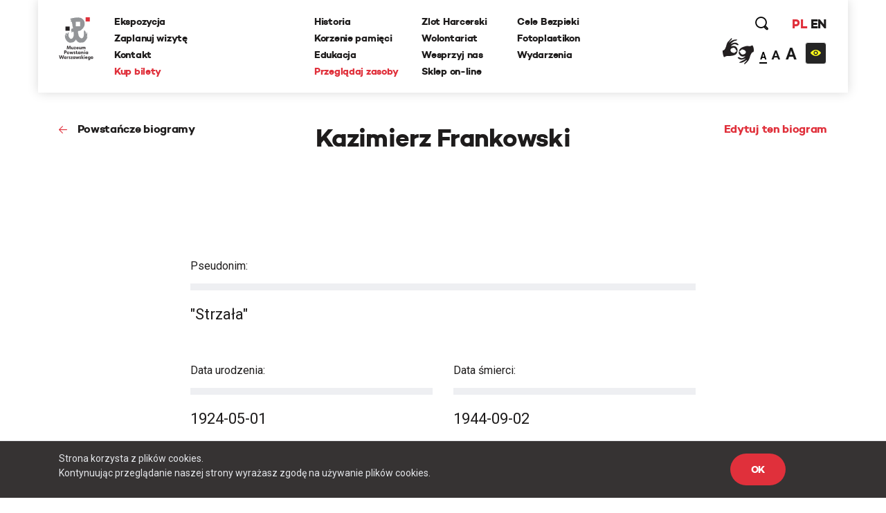

--- FILE ---
content_type: text/html; charset=UTF-8
request_url: https://www.1944.pl/powstancze-biogramy/kazimierz-frankowski,10354.html
body_size: 24288
content:
<!DOCTYPE html>
<html lang="pl">
<head>
    
    <meta http-equiv="Content-Type" content="text/html; charset=UTF-8" >
<meta name="robots" content="index, follow" >
<meta name="viewport" content="width=device-width, initial-scale=1.0, shrink-to-fit=no" >
<meta http-equiv="X-UA-Compatible" content="IE=edge" >
<meta name="googlebot" content="noodp" >
<meta name="robots" content="index, follow" >
<meta name="description" content="Muzeum Powstania Warszawskiego to hołd mieszkańców Warszawy, dla tych, którzy walczyli i ginęli za wolną Polskę w 1944 roku." >
<meta name="keywords" content="Powstanie Warszawskie, 1944, Muzeum, MPW, Muzeum Powstania Warszawskiego, Warsaw Uprising Museum" >
<meta name="og:latitude" content="52.232835" >
<meta name="og:longitude" content="20.98091" >
<meta name="og:street-address" content="Grzybowska 79" >
<meta name="og:locality" content="Warszawa" >
<meta name="og:region" content="Mazowieckie" >
<meta name="og:postal-code" content="00-844" >
<meta name="og:country-name" content="Polska" >
<meta name="og:title" content="Powstańcze Biogramy - Kazimierz Frankowski" >
<meta name="og:image" content="" >
    <link rel="shortcut icon" href="//www.1944.pl/favicon.ico"/>
    <meta name="viewport" content="width=device-width, user-scalable=0">
    <meta http-equiv="X-UA-Compatible" content="IE=edge">
    <title>Powstańcze Biogramy - Kazimierz Frankowski</title>

    <link href="https://fonts.googleapis.com/css?family=Poppins:700|Roboto:300,400,700&amp;subset=latin-ext" rel="stylesheet">

    <link href="//www.1944.pl/css_min/8b7ad13ef1a95e5bcc8c85e14a9ef547.min.css" media="all" rel="stylesheet" type="text/css" >
    
    <script type="text/javascript">var i18n = {'826697ef8991d4b1390ab3f04005775c': 'Strona której szukasz nie istnieje','019da2b3da0c11373eb89b6efc567d80': 'Wewnętrzny błąd aplikacji','ee675187d2b62f8600055f8210e66366': 'Szukana strona nie została znaleziona','df1555fe48479f594280a2e03f9a8186': 'E-mail:','3929bebe8215925cddc8e7cf58fd6901': 'Treść:','aeba5b89f8ef9eb1e44f6ae6ec7385e9': 'Wyślij','632ef88ef1499da448a41c8748fc37f1': 'udostępnij','4210b4bc79160602e6a2be247c546d06': 'zobacz także','3b537b203371254aa2ffad9c5140fcba': 'Dowiedz się więcej','442f50514909e88500693869ca9fd97c': 'Batalion Kliński','c02bc424d44c27726f6a3372d13760ae': 'Szukaj','97d20c30c1ae8d678b70703b7d7d8d2c': 'Formacja','b04ea6653ce555f2fcb719daf3167ff2': 'Dzielnica','e21faeedca777dbe00f7a227076749d0': 'Czytaj więcej','b778bfcb6475431a8645aba171709763': 'Pseudonim','978ba597ff81007fa1448548c87c80ef': 'Data urodzin','a7198ff78e22535f8d33a35d57ffaf2b': 'Data śmierci','b1a8006ca24759996728af7edffda813': 'Stopień','4a63360301145887b2c44eb27cf13b7e': 'więcej','7f2d962f5b49bbf16b9553a602352378': 'Powrót','2e11cb9cb07d5739c7253ce348d56a77': 'Przeglądaj zasoby','ebf4cced5e75f57a6a86f0596561fea8': 'archiwum historii mówionej','35899082e51edf667f14477ac000cbba': 'Poznaj relacje świadków historii','a7c799b9925d0cbb8e13d150ad0cbd46': 'powstańcze biogramy','d501e460acb3910870b088f9c6ff42c8': 'encyklopedia powstania','0218fa407b03731b3cdbc6d6d257376c': 'fototeka','23d92bbdbca23382f6307036541bc6c5': 'odwiedź nas','441171dcf6b47a322136428a7f505863': '...szukaj w serwisie','8ba2660da233b02dd5763004fae918d8': 'Poprzednia','dcd3fb5a16b7d1dfb31c2ac451022722': 'Nastepna','f038f94846f87079bf630b29797de4c8': 'FOTOTEKA','c2a789a5f438f3fefbd05d705aa18e1f': 'Wydarzenia','f00507f944569cd7f4d1698985b0c060': 'ul. Grzybowska 79','f7427afd2ae03677587b8a8508006d61': '00-844 Warszawa<br>tel.: 22 539 79 05&#x2F;06<br>e-mail: kontakt@1944.pl','36dff28b6aca90d7ee3beaf77b4b9013': 'Zaplanuj trasę','b4373963602836e66c91d2607c0a61f2': 'Zdjęcia','0567953871b1bf589b797d9b178d5a94': 'Do','f37c4446e4a882972cd3a80053dd795f': 'Nazwisko','c096593e91970d053616cedfae579350': 'Nie pamiętam hasła','1e884e3078d9978e216a027ecd57fb34': 'E-mail','202025f4f6b40ab1e3df52dee62b998e': 'Nowy','814e689fe795386b9c5a34ece49bb1c2': 'Edytuj','5cd66b435f3ae5a4f8a2b43835cef2de': 'Twoje imię i nazwisko','c84972f76f31c6d75e63a5da46702815': 'Twój email','75809f581874b96eddd3625d6a8217d4': 'funkcja','2e19b4f8dda889da2f3ce17300e8cdca': 'dodaj zdjęcie/dokument','0da4d4683a76d5b2c23c44f08da9deaa': 'Przeglądaj','7b7d4f2fe708eb8caab9a9df0f96afd0': 'dodaj kolejne pole','47d0311a96330f2b229fa98b3b5a6a6f': 'Wszystko','1aeba101e7321320538ceb242b91f52d': 'Więcej wydarzeń','32d43071c88b6d7b28fa8b16663063c0': 'Wyniki wyszukiwania frazy','27b940ccf1783ba03c1deb31e5cf1448': 'Powrót do kategorii','15bdc0c851255045839dcea65ed69ef8': 'Data wytworzenia','9c0c67555493627383e7efa3da59ddec': 'Opublikował w BIP','1c56af7eccc45894e9aa42866eb17a77': 'Data opublikowania','1d63ea68f688d6ee59524acb1efa3d03': 'Zobacz także','cd5f339b37628e891e67682909ae3c2d': 'Wszystkie','5f246c962f381b6a3b21a0537e32e06e': 'Zobacz biogram','b4db204317a19327d22556c27e516947': 'Wojna i okupacja (1939-1944)','7ca50cd392b90730cfb0157da5349e78': '1 września 1939 roku III Rzesza, atakuje Polskę na lądzie, morzu i w powietrzu. 17 września do ataku przyłącza się Związek Sowiecki. W ten sposób Niemcy i Sowieci realizują zapisy zawartego w sierpniu paktu Ribbentrop-Mołotow. Druga wojna światowa staje się faktem.','601ca37e48c073dd0c07661a979a5d93': 'Copyright 2016®Muzeum Powstania Warszawskiego','1abaf1a353c45cc7f7f78a1adb5e2934': 'Copyright 2016®Warsaw Rising Museum','c67ab71a9be1b9ebe3db25297ceab2b2': 'Godziny Otwarcia','010f0c6ec8bb84efead0512c65150aba': 'Pon., śr., pt.: 08.00-18.00','3689777d1528e9d5735d5ebfa5825211': 'Czw.: 08.00-20.00','0ac453c0d0921fc119f5e70d2afab79f': 'Sob., niedz.: 10.00-18.00','5528f3547c5c810c81af511fd6c185f9': 'Wt.: nieczynne','827b804b1ecbca027335e1f1b3ddc680': 'Adres','57d228e145897f041d4af86b58dc3832': 'Muzeum Powstania Warszawskiego','c55e89e792158fdd7b7e4ee5bd3cce1a': 'Opening Hours','8ca5a77196076fb281c7cf78aa07b966': 'Monday, Wednesday, Friday 08.00 a.m. - 6.00 p.m.,<br>Thursday 08.00 a.m. - 8.00 p.m.,<br>Saturday and Sunday 08.00 a.m. - 6.00 p.m.,<br>Tuesday – closed','698988c2b16a8ee890e4ff5f2c134423': 'Address:','6b9448994bb30f55cb84f83cf12dc067': 'Grzybowska 79','271bc115b7f39d07c51d50b90a2a3055': 'Warsaw 00-844<br>Poland','e2ec1f398692624e2e803bb9234b97c6': 'logowanie','d529b1ddeab6bf50cd1551fedf1d60cb': 'rejestracja','06abbd8acd1229cc99de16b7a0e58332': 'https://www.facebook.com/1944pl','ed2894354e6fef64b3a747a3995b0c49': 'https:&#x2F;&#x2F;twitter.com&#x2F;1944pl','05ee85b7132e9eb95fc945ac195e8410': 'https://www.youtube.com/user/1944pl','29ab27c97c86774e429d00ce32cd76c1': 'Wirtualna baza uczestników Powstania.<br>Pomóż nam ją współtworzyć','4ea7be1b2b04dfd8b90eccfeb0069e36': 'Pamięć poległym','b6157931c2ae1906bcd0d632ab57b2d8': 'Powstanie dzień po dniu','4d5ac39d3015a72ed22cba7b78da84c8': 'Twoja baza wiedzy o Powstaniu Warszawskim','f626ae5dfb769fac9becda56f5ffb9f3': 'Zobacz 10 tysięcy archiwalnych fotografii','1e378def31bd499c626d367cca494b27': 'O Nas','10de16bc75e21c35321423f728b640b8': 'Kampania Wrześniowa Wrześniowa ','1eeb8251e927b32d275a9ed040f5016e': 'Zaplanuj Trasę','b77a29174bfa2c2f5589ffe03136aa3f': 'Sprawdź warunki zwiedzania','96a18fdb0abcb52236fb1dbb2056d804': 'Ceny biletów','15bb6a215f7e928f7265b0a0bc398738': 'normalny - 25 zł','ab87eefb6798b7caf96d5388036cbec4': 'ulgowy - 20 zł','5754c4cab7eb7cb14a757c7ea926b959': 'zwiedzanie grupowe','3389d887e9feb14eb1d01583b32267a7': 'https:&#x2F;&#x2F;bilety.1944.pl&#x2F;','ca82034c72d4f5e92f09f7a3f61b8751': 'Zamów bilet<br>on-line','d8ae43ebbe243719740e7fc37f2aad83': 'Więcej informacji','4fe239aa9e5aa72deb56c365d28b9a8c': 'ekspozycja','8d7e9ad293e928c5e522d667e4673feb': 'Audioprzewodniki','2a575bccdcdf047cd27987b4ac02e030': '\n            autobusy: 102, 105, 109, 159, 178<br />\n            tramwaje: 1, 22, 24, 8<br />\n            II linia metra<br />\n            <br />\n            Wzdłuż muru Muzeum, na pasie jezdni ul. Przyokopowej jest wyznaczonych 5 miejsc parkingowych dla autokarów. Jeśli są one zajęte, kierowca autokaru powinien bezpiecznie wysadzić pasażerów i odjechać. LISTA PARKINGÓW DLA AUTOKARÓW W WARSZAWIE\n        ','eb2bede64f61af542f7c5d37f17ba201': 'Zamknij','51c29b9a481fe13ea656656c44990d27': 'Godziny otwarcia','770427df17f8409716df8491cb2ce9c3': '\n        w poniedziałki, środy i piątki w godz. 10.00-18.00,<br />\n        w soboty i niedziele w godz. 10.00-18.00,<br />\n        w czwartki w godz. 10.00-20.00,<br />\n        we wtorki - nieczynne\n        ','2f6557ebe2c06d8c61ef5865dd9725fd': '\n        <li>normalny – 18 zł od osoby<\/li>\n        <li>ulgowy – 14 zł od osoby<\/li>\n        <li>grupowy – 10 zł od osoby (dotyczy wyłącznie grup z przewodnikiem zarezerwowanych w systemie on-line)<\/li>\n        <li>opłata za przewodnika – 100 zł<\/li>\n        <li>lekcja muzealna – 100 zł<\/li>\n        <li>wypożyczenie audioprzewodnika – 10 zł od osoby<\/li>\n        ','6107cd14ded79610665dab8140a91518': 'Bilet wstępu obejmuje także pokaz filmu „Miasto Ruin” 3D','9c7bee0a57190cbe366919321db0c99e': '\n        osoby niepełnosprawne - do wypożyczenia wózek inwalidzki<br />\n        osoby niesłyszące i osoby niedowidzące <br />\n        możliwość prowadzenia wózków dziecięcych<br />\n        możliwość robienia zdjęć\n        ','60732ccc375966d1d5707da2fe3ecdc3': 'Grupy zorganizowane - informacje','fbade9e36a3f36d3d676c1b808451dd7': 'z','367adbac1f00cb6ae99d502ca6a33c32': 'Kup zdjęcie','2ae4fe220d1b98b87240cf56c6c5d413': 'nr inwentarzowy','1388c57f41decf020889d6420fb525b8': 'data wykonania','e2f49c394075bcd41227afdb339e1062': 'autor zdjecia','38035d3a31e4e5af52bc2cb650227a0f': 'Proszę poprawić zaznaczone pola.','d2a8df3eac905349bbdcd498ad05cf61': 'Twoje propozycje zostały przesłane.','8c8facaf2b921360187385cf7a523d85': 'Twoje pliki zostały wgrane.','bffac2303f91d969160eca43cf9c1e54': 'Nie udało się wgrać plików. Proszę spróbować ponownie później.','00c9ec36ab09613d5a38ffb5675f3b62': 'Twoja wiadomość została wysłana. Dziękujemy!','9991131c38bc5b885f9aeccb8ffbc757': 'ofiary cywilne','ecf0e949fd4c0e0e399f77c0dd6c70a7': 'Baza ofiar cywilnych Powstania Warszawskiego','1562664439bb9bd8260d33359153490a': '&#x2F;artykul&#x2F;zaplanuj-trase,4501.html','5ceaff52fb74d902669d2ee2108ea701': '&#x2F;artykul&#x2F;warunki-zwiedzania,4499.html','39396b0ac0307ed84cf83feb8709a12a': '&#x2F;artykul&#x2F;warunki-zwiedzania,4499.html','118ffdb91c3a61e2e4200e188409293b': '&#x2F;artykul&#x2F;ekspozycja,4500.html','39b4abe1f8fc3045dade8790532750d5': '&#x2F;artykul&#x2F;warunki-zwiedzania,4499.html','ca9bce745c9055e33a04e40102ca454e': 'Cennik','d010e26a8109bcf1d3784d0850a58359': 'Zobacz zdjęcia','d9428b9eafc3d5a418ad3c3ae9db04bb': 'Nie znaleziono szukanej osoby.','b79a804e84add3f82f13c6280670985b': 'Miejsce urodzenia','e365c46f4e8b4ba49e03a18ba2d7df5f': 'Imiona rodziców','527d504fb8349cf01201acf202ddf603': 'Nazwisko panieńskie','d40c862b63f6b2b561684e2324b04cd9': 'Nazwisko rodowe matki (z domu)','f554322da2fb98c1d3662768cb231e6a': 'Adres / ostatnie miejsce zamieszkania','bac5d69663359774f789c0577945fdf6': 'Wykształcenie, zawód, miejsce pracy, nauki','37d21e4770c5491d4fe63b67ca32532c': 'Miejsce śmierci','8e74dc422914b99a4938d41e47ef70ee': 'Miejsce pochowania','42040d940a96160b43d05a5bfa782518': 'Źródło','a42408b79d3674da71b0fce1f5ceb517': 'Zaproponuj nowy życiorys','6e576ab7e97b81f9ba968549da7d8a5a': 'Data urodzenia','cf23010213a5f510d6f2b9cdebbc0249': 'nazwisko rodowe matki (z domu)','52419d6046b3285102f531c639e642d9': 'adres / ostatnie miejsce zamieszkania','fe0e4ba1f5e5bbd1c1fd0860e1ee3e36': 'wyślij','03b8c6e3b8645e495ea357d8a6086162': 'Logowanie','8bcfbd5b59399686b34789fdd58f89e8': 'http://muzeum1944.home.pl/sklepik_mpw/shoper5/','bb38499865f51d76cbdac893d965518e': 'Sklep','1de6012c5074154ac724ec5d7ff125eb': 'Wystąpił błąd przy zapisie.','7c1b238c3924ad73b4edfbe1022c798c': 'Zgłoszenie zostało zapisane.','d8198cd3684e30a2bba9b0a4f3cc599a': 'Ten formularz został już wcześniej wysłany i dane znajdują się w bazie serwisu.','a186e7ee5478e3ea1318ca8d43c0bca1': 'Zgłoszenie zostało wysłane.','5c8f25c42b4be57e3a0dfdc8f174513e': 'Archiwum Historii Mówionej','fb560a1256d46db549665d19d87e97b5': 'Pseudonim:','740352180fa027c4fb8fe1e5f302eb63': 'Stopień:','119bd9213b5bc8588cd1601ec5cbf473': 'Formacja:','61b25215fd71379b9e8fbd92a90e2a1b': 'Dzielnica:','d5bfdd6746ff1a364399acb6e6526b7a': 'Imię','19e5a570ad2f7c852d36f2964b310cfc': 'Funkcja:','f943ddcfde91a3c2a13b122eaf67bc9c': 'Dodaj zdjęcie/dokument','9aff29c4cde99b58b90fc03bd672a1d1': 'Fototeka','d2bcc7a2f7265652ac154ddefd8e5bce': 'Encyklopedia powstania','ba3fec1cf238ff5c96aed1f969ecc4e1': 'Zarejestruj się','4a323a5e187c2ce609d9c2b6d2df0196': 'Rejestracja','1fdd4ec3c2186f4876020188c2f386a6': 'Miejsce','f6068daa29dbb05a7ead1e3b5a48bbee': 'Data','084a506c74357da6a8cc3c9c4acb031b': 'Twój e-mail','0975cf6baccb3862c31522c2b5b8fabc': 'Telefon','d3bbedbe63f0989344eb0303fcb931b5': '(nieobowiązkowe)','26513eee908660a1c01f6654db41a93d': 'Dodatkowe uwagi','b18759e14222b7c18a4cf582111e2dde': 'Adres email','be266956e359bf29c824e9b0386b70b0': 'Hasło','a61d196e6576a0a91ac6aab9034d5535': 'Zaloguj się','6088757e908e8a43426cba29fa1669dc': 'Wyszukiwania zaawansowane','f45d01628ecac71973c1337e1ffbd0f7': 'Strona korzysta z plików cookies.<br> Kontynuując przeglądanie naszej strony wyrażasz zgodę na używanie plików cookies.','e0aa021e21dddbd6d8cecec71e9cf564': 'OK','9f5e913a123f2e06fe399a49a249790d': 'https://bilety.1944.pl/','c4b5f68daeec36a2123e373f1b98c6d9': 'Kup bilety on-line','d0033788e612a4e0646c261eba804fb6': 'Polski','78463a384a5aa4fad5fa73e2f506ecfc': 'English','23485de4a567d285a5d31870d7575506': 'Moje zamówienia','ffdb3358f5268669325835ba27c9d504': 'Moje dane','0a6641439b64089d01930efd3592ad05': 'Wyloguj się','6016a2b341113bf496b719905398ecd2': 'Copyright','9d43fd54060375d798b773bfb1f96766': 'Udostępnij','ba45557029cff1f722e7e8c493f4f39c': 'Zaloguj','294bd3afa57cb055e55d86ac0ff0c740': 'Podaj swoje imię','6fd5dd3b8fad4f0505406603b21e38e1': 'Podaj swoje nazwisko','79f061725d6a76d4e58500746e8a2b71': 'Adres e-mail','f24844ee55714ed2e2af525d08e51383': 'Powtórz hasło','4ec3f61720c318c4ebe9d3b06c0b368e': 'Typ użytkownika','45e750a03193ed47bac6f95de06c9bd1': 'Nazwa firmy','541d6813ec7f8074096ea8794eae20ee': 'NIP firmy','12207b8ec1a1b55d3b4e37b22f65ef4e': 'Ulica','7c7ea8a04ea5a576f27c0742a344d3f7': 'Numer domu','cabae9c595cca21e69cab982c852e06a': 'Numer mieszkania','4f4e297d754b67e7a104f58b2bcdb850': 'Miasto','3f13587bff86fff2fce52173436902b3': 'Kod pocztowy','8772f25e31383d8adaf67912fcce6c8b': 'Zarejestruj','27afef4a6578ef24c0a88d0243a57f19': 'Godziny <br/>otwarcia','4a8255a1f799e03c1856fbeeaff286a1': 'Dziś:','2126d661699b54a0b0a069e5933d3feb': '/wydarzenia.html','fddc3e3ca31f62459e431630dbbe6ad9': 'Najbliższe wydarzenia','2fe2a37cebd6f0b63f0b9a25d48f4ad2': 'Ceny <br/>biletów','c41ea1faea3feb6d5ddc1b4f010cd48b': 'normalny:','42546d9a9ca0dab8b557d9c5f9e5551b': '35 zł ','3f881b7177cede4486f7c9065931db94': 'ulgowy:','155531ced6acab297edbf0c81908bca7': '30 zł','35ccf38230f5025c2a50d4d76af15504': 'z Kartą Dużej Rodziny:','f0db416e88475516d645bbca98d51bcc': '10 zł &#x2F; osoba','0fc08df01bce2407f358990173a6e804': 'KDR','81fa3764c621f84a694ff15d83b90660': '','f8a5d85044f1f0e031028f0b3f1d76e7': '','cf81a0d37a4ac54fb1d450a8dc8c5ebd': '','1426bc24fc6c6ba734e68161e6647c0e': '/artykul/warunki-zwiedzania,4499.html','47df043d0ef7396e6ab65ed6c748007b': 'Warunki zwiedzania','ec488c88bb720aa6cebc30ece05141fa': 'Warunki <br/>zwiedzania','804fb0f8e9f7dd09571fbfa0c51b086a': 'Podstawowe informacje dotyczące zwiedzania ekspozycji Muzeum Powstania Warszawskiego','d8aec6796be3c84e5c49dde829373aae': 'Warunki zwiedzania','16b436340de48762169f1a9a641f9267': 'Adres <br/>muzeum','48bf907c6febc98e160971a2ec17c327': 'ul. Grzybowska 79<br>00-844 Warszawa','a85eb64da586538a0ac8dc14cf860751': 'https:&#x2F;&#x2F;www.google.com&#x2F;maps&#x2F;place&#x2F;Muzeum+Powstania+Warszawskiego&#x2F;@52.2323273,20.9789653,17z&#x2F;data=!3m1!4b1!4m5!3m4!1s0x471ecc8339f5a289:0xa98636b63a62c625!8m2!3d52.232324!4d20.981154?hl=pl-PL','3fab1dc60fe92d98ccddbc5640771c2c': 'Zobacz na mapie','0ae84c45feba8b1dc3a446ed4e107c86': 'Jak złożyć zamówienie - krok po kroku','417e65e79783de093ed2ed82083261cf': 'Jeżeli korzystasz z Fototeki po raz pierwszy – zarejestruj się.','1de5be2841a8f5f446e00af6cf53ab8b': 'Jeżeli masz już konto, zaloguj się.','5d107445206277c21369ecc30f5c4ed5': 'Dodaj wybrane zdjęcia do koszyka zamówień (uwaga, dane są przechowywane tylko podczas bieżącej sesji, wylogowanie spowoduje wyczyszczenie całej listy zamówień).','998485b1b02bfab8ef7f21d4e3035512': 'Jeżeli zamawiasz zdjęcia do publikacji, zawsze zamawiaj zdjęcia z ‘prawem do jednorazowej publikacji’, niezależnie od formy rozliczenia.','ea5bac1514a7f44269e3bd4b7933a0ad': 'Po dokonaniu wyboru, naciśnij przycisk ‘złóż zamówienie’ i uzupełnij w oświadczeniu informacje, dotyczące formy i celu wykorzystania zdjęć (np. lekcja historii w szkole…, praca magisterska pod tytułem… na uczelni…, tytuł publikacji, autor, wydawca, data wydania, itp.).','f0d2a43f8b7d09ed6508ea1092eaae22': 'Jeżeli chcesz otrzymać fakturę, zaznacz ‘Chcę otrzymać fakturę’. Tutaj możesz podać dane do faktury.','cfe7ec0ed701850bd63356870a1d32db': 'Na podany przy rejestracji adres e-mail otrzymasz automatycznie wygenerowaną fakturę pro forma. Zamówienie zostanie zrealizowane po jej opłaceniu.','7481f071f0bdf6058fc1272902c45c3f': 'Cennik fototeki Muzeum Powstania Warszawskiego:','18e0c99f4b44ddbe1d827f2aca91ad15': 'Bez praw do publikacji (prywatnie, prezentacje szkolne i naukowe – do 20 sztuk): 0 zł','9fdc36dd8e4f9520ef21e3fc763294ff': 'Prawo do jednorazowej publikacji dla wydawnictw niekomercyjnych: 50 zł','af90b8677e31c264d7115af603eb7f45': 'jednorazowa publikacja komercyjna 30 zł','b2089953d4c2fc86529ac932ec68cddc': 'publikacja na stronie internetowej 5 zł','aeb9ce91926dca56258b1803e4fa61fd': 'publikacja w nagraniu wizyjnym 30 zł','d049ba9a8ff6e22ba91bd0a36c5c10c0': 'zakupione pliki przekazywane są w rozdzielczości 300 dpi w formatach:','5e1cc29ca080a8c5a8be7669c9293bd2': 'bez praw do publikacji plik JPG,','17530ad6aced07145d40c965fcc94fbf': 'z prawem do publikacji plik TIFF','e2dc736995c0c26555bd29699ba7372d': 'Udostępnij poprzez e-mail.','695e9b2f64ac551bdf7e26b8aedf14f1': 'Od:','e122bd2b56cecc455730a7f42a7093cd': 'Do:','cfc8e6ba68ad245a169dc0c51d1a33a7': 'Temat:','672410b09d1475d148d4071a4d424a60': 'Treść wiadomości:','327901a406600dcd9ec58eba06e8ec8c': 'Anuluj','57abf0c2ac07ce345fd586d30562499c': '%FILES_DOMAIN%/TranslationFiles/e/3/1/e312fea25522c08c1b9ec5d20f535c535e33eb3c189ae.jpg','c0f8fa1d171aba81f21372b80d2aef91': 'Posiadasz jakiekolwiek dane lub materiały o mieszkańcach stolicy, którzy zginęli lub zaginęli w trakcie Powstania Warszawskiego? Chcesz poprawić biogram lub dodać nowe informacje o ofiarach cywilnych? Zaproponuj zmiany w formularzu. Wszystkie uwagi będą weryfikowanie przez grono historyków Muzeum Powstania Warszawskiego i po weryfikacji uzupełniane w bazie.','935002cadb48f567ad93ac4fe33462f1': 'Pomóż uzupełnić bazę biogramów','76f71e72804671d6e2aebbd34890d7d4': 'Pomóż uzupełnić bazę ofiar cywilnych','28a659c5e75679f1e8790dc2887261d9': 'Zaproponuj nowy biogram','83d04d00908a24f45cc8dbf4f54bae58': 'Nasz newsletter','dff08aaac907a93b82eaff31d96e7413': '','2abb7296e9b99053dae1d92c812e3886': '/artykul/polityka-prywatnosci,4709.html','65e0db601d945b99c1e2cb71a5149742': 'Polityka prywatności','354361c0dcc427ed40d51391999c7954': 'Zapisz się','76457f5123314db9f204032e361ea035': 'Data wywiadu:','71c90d87fd973d90e7084d7cb810fecb': 'Zasoby muzeum','0109f88c9339bd6562f49ba2751101b4': 'Regulamin.pdf','e390d88e426703ffde25db58bddd05a6': 'Cennik zdjęć','c58126d346cf302364b5fa51f7284cc4': 'Jak zamawiać zdjęcia','b0f0b0e4034dd8ec7339176da0f16462': 'Zamów zdjęcie','d29b898418e65dbe942a919a8683d8ba': 'Kolekcja:','6fab16077c24042a947f833395518427': 'Kategoria:','6780c57b50f5eb93e0fba17470e8135d': 'Nr inwentarzowy:','4eb43e27b02afd485676da9698064357': 'Data wykonania:','71f98e49bae18ed67dce1b5bfc62efad': 'Autor zdjęcia:','a8bf5401d7645b795adb31392513f53c': 'Źródło:','6f5e807da27f6769cbb0a59c89224ca2': 'Bez praw do publikacji (prywatnie, prezentacje szkolne i naukowe – do 20 sztuk):','2bfccf29359d9c96579b57ba55d12299': '0 zł','2bba7cac140e95c1659f9f02c11ee40b': 'Prawo do jednorazowej publikacji dla wydawnictw niekomercyjnych:','ece2aaab9a0d5a86de035013774b21ae': '50 zł','3848e19233237c2a732a84559f6bdb54': 'Prawo do jednorazowej publikacji dla wydawnictw komercyjnych:','0b37e2c13f45a7bc8947a269706cbee5': '<br>','e467ceef4a3834309848516231a5582c': 'Jednorazowa publikacja na okładce:','69dc478e8ab14129e0bd69e4da0460d3': '207 zł','c8e1921ce67c3eafc23be498118af06f': '','6570797e1f75a3f0ee737850f254ba47': 'Zakupione pliki przekazywane są w rozdzielczości 300 dpi w formatach:','1e7b55a3d589617a58f5b734ef48ff2b': 'JPG i TIFF','11c5fdeae94397c6aac5c42a48e0420c': 'Jeżeli korzystasz z fototeki po raz pierwszy -','9409fbdf745479c52a5f9fbf31037329': 'Jeżeli masz już konto,','c9bc54f50ada74b59bfdb7eba5f2df89': '<strong>Dodaj wybrane zdjęcia do koszyka zamówień <\/strong>(uwaga, dane są przechowywane tylko podczas bieżącej sesji, wylogowanie spowoduje wyczyszczenie całej listy zamówień).','ee88fa4ca3d4c1ed81f4a35a8d5616a7': '<strong>Po dokonaniu wyboru, naciśnij przycisk ‘złóż zamówienie’ <\/strong>i uzupełnij w oświadczeniu informacje, dotyczące formy i celu wykorzystania zdjęć (np. lekcja historii w szkole…, praca magisterska pod tytułem… na uczelni…, tytuł publikacji, autor, wydawca, data wydania, itp.).','0fb54d3ddb02b6da0fff276d4cccc395': '<strong>Na podany przy rejestracji adres e-mail otrzymasz automatycznie <\/strong>wygenerowaną fakturę pro forma. Zamówienie zostanie zrealizowane po jej opłaceniu.','4a06786621d66941c1e5e677586c1ae4': 'Regulamin fototeka','0f094f28ee138512d3e100d20884e39d': 'Zapoznaj się z treścią regulaminu','517b365a4a2f2676f30c3c6512f869c4': 'Ofiary cywilne','849c9b1dab091fb7dac56798a79139c5': 'Data złożenia','ad995585f570c0f95774feab224c02f0': 'Wartość','ec53a8c4f07baed5d8825072c89799be': 'Status','1a0d746e5791cf2454ecb0affb91c508': 'Dokumenty','3fdb18e1725c61adf9d1c319e5d4b9e2': 'proforma','78dfb03b434869ccac6640cbd05b6cf4': 'Oświadczenie','89d1294afbefc62734ac87a99f917fc3': 'Oświadczam, że otrzymane od Muzeum Powstania Warszawskiego materiały w postaci fotografii o numerach inwentarzowych:','946a3a8ab89676a887bf78607097368d': 'Będą wykorzystane w celu:','ce83ea5c186dadad89a5efa8bb79cc21': 'Zobowiązuję się do zachowania nienaruszalności integralności utworu oraz ochrony wizerunku postaci ukazanych na zdjęciach.','994a3af5db7fc997a068da61c2c01d80': 'Koszyk','196d7ad042f43165fa35fe712ee1fa3d': 'Nr PESEL','2c90335f69fe6efdfef0b77047ac80ec': 'Miniatura','4726abdac7c951ca29b77f95793117d4': 'Nr inwentarzowy','0409f2332327158e65e360a09dff8de5': 'Opcje sprzedaży','5b3f08fc1cc930bb28659a611afd0df7': 'Cena  ','75276d41d0c16e4a8db84fc0be415bdc': 'Firma / Instytucja','53396e0750b11ce55049438b14302fb8': 'Osoba prywatna','e93f1739f2945ab197e0b2555eecc924': 'Nr domu','edb8fd8d1b15bb85979b00450ec4a170': 'Nr mieszkania','31ab24b3be4b720bc47777f21ab1ffc9': 'Imię i nazwisko','e8e186e4eac85577fbafb65db1ce06f4': 'Numer telefonu powinien składać się z przynajmniej %min% cyfr','5c4d6e0c263e52e417a82397d56dcd77': 'wpisz wyszukiwaną frazę','0093ff0e738227285731e509a1adfd00': 'W całym serwisie','45434dd2a8271aac18ea4fd4b2fe508a': 'W wybranych działach','f37406204dff72e16667d8140f119113': 'Dodane w ciągu ostatnich','a12fc0172e8fb97c3fe98d9ac6fc0ec2': 'Jak planujesz wykorzystać zdjecie?','95649edbb8eacf87518919ade89786e4': 'Dodaj do koszyka','95572f6c7273571e8ea3f61f59a5c7f8': 'To pole nie może być puste','5cb7cdf1f5c36f73324b37bb7963ca11': 'Minimalna liczba znaków dla tego pola wynosi \' + minLength));\n                            valid = false;\n                            fieldIsValid = false;\n                        }\n                    }\n\n                    if (fieldIsValid && !($this.val().length == 0 && $.inArray(\'not_empty\', validateOptionsArr) === -1) && maxLengthOptionRegex.test(validateOptionsArr[i])) {\n                        matches = validateOptionsArr[i].match(maxLengthOptionRegex);\n                        var maxLength = matches[1];\n\n                        if ($this.val().length > maxLength) {\n                            qf.forms.showErrorMessage(frm, $this.attr(\'name','6551c94017638d2455bbe67d1b016a95': 'Maksymalna liczba znaków dla tego pola wynosi \' + maxLength));\n                            valid = false;\n                            fieldIsValid = false;\n                        }\n                    }\n\n                    if (fieldIsValid && valueEqualToOptionRegex.test(validateOptionsArr[i])) {\n                        matches = validateOptionsArr[i].match(valueEqualToOptionRegex);\n                        var fieldToCompareName = matches[1],\n                            fieldToCompare = frm.find(\'input[name=\"\' + fieldToCompareName + \'\"], textarea[name=\"\' + fieldToCompareName + \'\"], select[name=\"\' + fieldToCompareName + \'\"]','b2b66821d39f2a32b1ff63d216ef336b': 'Wartość tego pola jest różna od wartości dla pola','b26febf11b84c1433c342fab2863c04f': 'To pole musi mieć wartość liczbową','dd511baf1682b1d0c19ad248ad5d0f34': 'Wprowadzony tekst nie jest poprawną datą','f2209696618fe3c5a8d98168cbe291a3': 'Należy wprowadzić przyszłą datę','ad94a84f43cf7d0d4fa0bd4b2b444f7d': 'Należy wprowadzić datę z przeszłości','3f3ec40af50f63f57ca912d51a98b6ac': 'Należy wprowadzić datę z przeszłości lub dzisiejszą','c19472373e0eb33dc4abd275f7dc8737': 'Wprowadzony adres E-mail jest niepoprawny','582248a2d45691b0462399ee58d6cd65': 'Wprowadzony numer telefonu jest niepoprawny','acaaacf0ec62dbd33a4f9e82959774e2': 'Wystąpił błąd. Spróbuj ponownie później.','0db441a8dab741c1b7f12a0e28992bcc': 'Zdjęcie zostało dodane do koszyka','336c3fe9e7e22dece1d299758d9b13c7': 'Na Twój adres mailowy podany podczas rejestracji wysłaliśmy wiadomość z linkiem do zmiany hasła','977fce273d9327c0960d9da98251065c': 'Twoje hasło zostało zmienione. Zaloguj się','b8779bf652be7bcdb3e2011ba8aeffb1': 'Wystąpił błąd. Spróbuj ponownie później','136849c3b92774948d9f183a4a03c2b1': 'Twoja rejestracja została przesłana.','632fff5386d7b70bb89fe4ed3ebb8bac': 'Zamówienie zostało złożone.','51c6dbfaffe646030022875a11ce7733': 'Dane zostały zapisane.','c2554f1eef6ef227c895faa409852e49': 'Nr','cec2d9778c773b97876207326c0619b3': 'od najstarszych','7ccdb53680027b1819b12aeba557cedf': 'od najnowszych','0c43922c2fd0b2886820ce8d59d0a425': 'A-Z','b45a57134da0f07ba49d5b99713855fa': 'Z-A','eb2b53d2eb175bb7fea093efc0902d25': 'Podstawowy','ea8e6b3926188903f610130870f47d7e': 'Okresowy','336d5ebc5436534e61d16e63ddfca327': '-','2117322584447a811fefe2832d7dbf97': 'Nazwa','c16feb6af8a0c3fd3d7f09af854eb374': 'Tytuł','d114fc15421e90a13b316820add9f77d': 'alfabetycznie A-Z','c4c11dce8f86f5a1d4fca0cbab80221a': 'alfabetycznie Z-A','da94ef5911683fc65b9cb2a6167a1eeb': 'Język','e98e2e1c2c451bf10d1bbd5eeb447052': 'Adres url','34f9f758d73d0b218ddd6383a3e0bc14': 'Serwis','0e313162371c87a66ad343587f3b9329': 'Kategoria','95e3b3ee363f642245acc397239d0c60': 'Obraz','cc4e831ea17d7c9bec556b577874548a': 'Pozycja','efc24471d1f426643a036185de7143c0': 'od najmniejszej','0714808a0f17ea83cbf044225bf767fa': 'od największej','e7d4315c1a31c42b68b5c069c560fea7': 'od A do Z','a4d5ebd657354bb4ba220ab06094e1a0': 'od Z do A','47ef7d5c8010f4468ddf68b5c4717203': 'Data rozpoczęcia','415d01607bfb64fa0b7efaf0fe064e86': '0-9','52fc302a3649fd83b7150d26d057dad6': '9-0','45f23d4d9a6cb75666d6fde3f2e119bd': 'od najmłodszych','cc1f9f2077388f8c636de9d046d4a565': 'od wcześniejszych','57bd381b9fa426bc5b10517b8b11f9cf': 'od późniejszych','f303b41349e249a4befa4528eee57f6f': 'Zawód','8ebf76c0b68f902b4a2eb4c717b9e2cb': 'Opublikowany','9b39bb4dc243db18c9ea070560f0edcf': 'Nieopublikowany','4efd8d9d9e3f635686f85a157087eeeb': 'Data zgłoszenia','475f66cdc7d526d0a03aff42a26f20fa': 'Adres','a78c097e3aaed739f2aff6412b522eda': 'Wiek','4e8d658a91637ca8d99a192e1a1db741': 'Wykształcenie','40f3c14a596c6859be5e59b97f88b56c': 'Uzasadnienie','ce8ae9da5b7cd6c3df2929543a9af92d': 'Email','24f7b6a9c111d95e18f0123e3add358d': 'Relacja z kandydatem / kandydatką','f6c5dc9e87737f27cbffe323def199af': 'Tak','b1af96d18e834d2f816197dd7bf6eaad': 'Nie','faa16d5be8556b05b40d9dcedd5a646b': 'Wydarzenie','bb44c1e356d7e67c50f1770d0acfdc48': 'Uwagi','05b384b0f503384e8ff0e4ac3ec81388': 'Zdjęcie','c481b00a606907fd59b4d46623b8d99d': 'Autor','9cc04bb748099542a56cfbd512a1805c': 'Klasa','5753427a4527c7ec8780fd2d6657d74c': 'Aktywny','d1c0419824dea874935502cf6d7c946f': 'Kod','6671b6520e6917350a167198c3541fdf': 'Biuletyn Informacji Publicznej Muzeum Powstania Warszawskiego','9eacc8ba98384c007686a360b675a192': 'Szukaj w BIP','050cf3bf6f7f4453246cae54acd2561a': 'Podmiot udostepniający','0a9891f6c8f17e54783a480fdc25199e': 'Wytworzył','c224f0faeea07909324bc24a0261094a': 'Zmodyfikował','1584bec629982c05f9c31a23e6fd3df0': 'Data ostatniej aktualizacji','eb1af3e3fc1d9daaef978e61580a904b': 'Liczba wyświetleń','455e312ea44e0501c004401930cce315': 'Podaj email i dołącz do newslettera','bbf9df483b4ce86a5042836129a76336': 'Plik jest zbyt duży. Maksymalny rozmiar pliku to @maxSize.','4b058a465fd14603e29ac9e0a2432802': 'Bez praw do publikacji (prywatnie, prezentacje szkolne i naukowe – do 20 sztuk): 0 zł','efc9b8b8c53c7830e9c78c1b47ee25ab': 'Prawo do jednorazowej publikacji dla wydawnictw niekomercyjnych: 50 zł','73b89f5df99606dc35f414b9da456f1d': 'Prawo do jednorazowej publikacji dla wydawnictw komercyjnych: 100 zł','5ebb7119c3e504e38d21c2213a8be8a1': 'Jednorazowa publikacja na okładce: 207 zł','2f2caf14c68345b4b3d27b8e73c5765b': 'Zakupione pliki przekazywane są w rozdzielczości 300 dpi w formatach: JPG and TIFF','815f8c276bce8ba9f7aea202ec2b2ef7': '','ab3fa6ab852cacef3454e83ea756b082': '','b1ef1231ff1abd2ef3fdc2e125b2969c': 'https://f.1944.pl/TranslationFiles/e/3/1/e312fea25522c08c1b9ec5d20f535c535e33eb3c189ae.jpg','1e1ddd1d22ed4304f5001f3d86c7922c': 'Posiadasz jakiekolwiek dane lub materiały o mieszkańcach stolicy, którzy zginęli lub zaginęli w trakcie Powstania Warszawskiego? Chcesz poprawić biogram lub dodać nowe informacje o ofiarach cywilnych? Zaproponuj zmiany w formularzu. Wszystkie uwagi będą weryfikowanie przez grono historyków Muzeum Powstania Warszawskiego i po weryfikacji uzupełniane w bazie','69e641e3d80a1b951e9d3a28679e5836': 'Posiadasz informacje o grobie Powstańca Warszawskiego? Zgłoś nowy wpis do Bazy grobów Powstańców Warszawskich. Wiesz, że w naszej bazie są nieścisłości lub masz dodatkowe informacje? Zaproponuj zmiany w poszczególnym wpisie. Wszystkie uwagi będą weryfikowanie przez grono historyków Muzeum Powstania Warszawskiego i po weryfikacji uzupełniane w bazie.<\/br><\/br>\r\n\r\nJeśli chcesz, aby pamięć o przodkach była trwała, weź udział w projekcie Rodzin Powstańców <a href=\"https://www.1944.pl/artykul/korzenie-pamieci-.-ankieta-czlonka-rodzin,5134.html\"><b>„Korzenie Pamięci”<\/b><\/a>. <br><\/br>\r\n\r\nKontakt: <a href=\'mailto:korzeniepamieci@1944.pl\' class=\'main--link -accent\'>korzeniepamieci@1944.pl<\/a> lub <a href=\'tel:+48500099830\' class=\'main--link -accent\'>500 099 830<\/a>','25b5bb6d02ac78732b832e6b233ccbb4': 'Pomóż uzupełnić Bazę grobów Powstańców Warszawskich','34350c97bdafbb3e8719b339f861f9ad': 'Zaproponuj nowy wpis','bcad9fbd1b50cc99ddcd8f656e0e66b2': 'Baza grobów powstańczych','04c730bc8a2de7b1cdfbcd0a47bff99a': 'Edytuj wpis','5b3973abe3bc2fb6bfed6b44ea444fb4': 'Cmentarz','5fd73546d75bb926a7e01b18c638adad': 'Kwatera','de96f088042b100cab952579dd9851f5': 'Położenie grobu','1690f870540ace6ce472b34059adf2ce': 'Aleja / rząd','493440a19ea3561aa9dd12bcc97eb234': 'Rząd','f9faf0b23da9e65c0f4d444b68642692': 'Numer grobu','b753d5a1afbb9d56be6c231b6292ef2a': 'Stan grobu','99f94290b0c5ee64af53249507905cb5': 'Poprzednie miejsce pochówku','aff2e61beb2e03e79e5b825655a79b09': 'Opis','315ce78c95a0e84b7d7f6a7db5eb0842': 'Tel. stacjonarny','c15cb881ff0a774ee0f073a306587823': 'Oddział w Powstaniu Warszawskim','f7bc73a2aab45a2b4031c4e220bc29e3': 'Pseudonim(y)','e707d524749c9a0c9c2e85bcde33a7a0': 'Aplikacja','ffcecb21fad99adae6b8092fe1877eea': 'Adres zamawiającego FV','2be69d2c4f6a31bb2ae7db875035037e': 'NIP','cfca7653cda3180fa76be4e847fd2b4e': 'Wystawy','f426383461707aac14b3648aa121d8cd': 'Czytaj mniej','f81d67bdc914685780d94eb8695a817d': 'To pole powino zawierać przynajmniej %min% znaki','6b5a1da214ade21bc39cd3e67ebede59': 'To pole powinno zawierać maksymalnie %max% znaków','ba4131c82a06bf08d543e59c37c0f08a': 'Inne','c99bb4790362f33d3a434ba72a6fb408': 'Tak, zgadzam się na otrzymywanie od Muzeum Powstania Warszawskiego informacji o realizowanych przez Muzeum działaniach, przekazywanej za pomocą środków komunikacji elektronicznej w celu marketingowym.','421ea6ebf0c866dfb6698959252bac0b': 'To pole może zawierać tylko cyfry','96c8277a1f2fbd20cc01948ae6059ea5': 'Imię i nazwisko zgłaszającego','6db6d5521544fd44b635ef15f3b74b8f': 'E-mail zgłaszającego','0f959c0c6323e7d8cce35bb22bc63133': 'Drugie imię','02a6ee40669084f3d3d25b8bb7110678': 'Treść','ee5312504fe2364e9d2be0fe31dc78e7': 'Sekcja ','f918641df91e458d1fab6e8c60cc39a8': 'Dodaj sekcję','3d134475e2db2f708e796f9badda2be9': 'Załączniki','2f0aa1f1f807b935d15c14b7f36f4a80': 'WYBIERZ OBRAZ','9608a258410d5bfee9680610115bdee6': 'Wybierz zdjęcie...','77b8caba1f53f9ee3c30d364eb9a02ce': 'Zdjęcie ','14cbc293d33ee76a3af53aeeb7b4f2e0': 'Dodaj zdjęcie','9deb101d894a6748bbf2329c5ade1dbe': 'Funkcja','6f5b5e6feec725ccf56e08be34a3818b': 'Wpisz datę w formacie rrrr-mm-dd','95053b04e4dd837f743cdf045f922423': 'Kraj','f4081dfd46e83620921adef1f0753299': 'Telefon kontaktowy','41303a859377af67f291917b8fa1744a': 'Status realizacji','0e1467d014b9c91c5c0efb58012450b5': 'Oczekujący','0138367de0c4ecb780b5e13e5e8a853f': 'W toku','9263c9e36e9c0bcf295667a35bdeddea': 'Zrealizowany','4f5d1cd09b45b4d0114df97cfaad3be9': 'Nazwa szkoły','65bca662cb746547c9ab6dfc89a1ff54': 'Adres szkoły','fcce389ca2867059c2e323a9d84e35a3': 'Telefon szkoły','f62b1000f738d08a4b9df46fc5e8283c': 'Liczba uczniów (max 30 osób)','a118eb955dfada6617f8672979ebff06': 'To pole powino zawierać przynajmniej %min% znak','7cffb954f25b62e6be264da675b85bf0': 'Temat lekcji','e8b798020ff0bf0268f3a65ecc8f89ad': 'Preferowany dzień tygodnia i godzina zajęć','be9bf6726c375ae22205ba9c93762ac2': 'Możliwości sprzętowe *','708961090e20536ab6a8184e614132c1': 'Półrocze','241e0b52e2cdba88e8ba3389ce0f7bd8': 'Zamawiam dwie lekcje równolegle','1d24b7a0e7a32cff973e71b4643920b0': 'Imię i nazwisko/Nazwa zamawiającego FV','4c6936f5db0210e3470902bdf3c64572': 'Uwagi (np. informacja o jakiej porze możemy dzwonić)','8c249edc7ae47a7f1522eef450f99b6f': '- wybierz -','e107b5d867d1c72c9d37f9f4e64b75ac': 'Oświadczam, że zapoznałam/em się i akceptuję postanowienia regulaminu','2145a9f3d70f8c441d44c9624e1f7806': 'Pobierz >','c1233b7e20bbf3699004272f2812a5d8': 'Rozwiń','40411b95974cc608883464730c94b957': 'Zwiń','e2e3b58573943fd4bbbe64819e5d2f29': 'Oświadczam, że zapoznałam/em się z informacją dotyczącą przetwarzania danych osobowych przez administratora.','1b2e65ea46992e3f4127dd1569c3a680': 'Pierwotne miejsce pochówku','1512d1a2614dae4dbbddbb74708cc439': 'Nazwa cmentarza','78715291b3f12dca3636c1a08044c878': '/i/banner_baza_grobow.jpg','dd41f789307f34961c3a40eb24abb0e4': 'Warszawa - Instytucja kultury','0cf76c85e7ab75541016b89e99550f8f': 'Wystąpił błąd. \' + data.message), \'alert alert-error','cb5fd76df07a1dda4819ba407bc41eb9': 'Wybierz','cac7474f1dbedabff2365cfe8a41874d': 'Córka/Syn','6f71296ba6340b3399006b2d78f89c29': 'Wnuczka/Wnuk','be9ca937405603a7e213807e95dc6803': 'Prawnuczka/Prawnuk','42cd9da9f64cc63eac373e1e1712e4e3': 'Miejscowość','2a04bd1a6595726c7514c1501ab16d24': 'Miejsce zamieszkania (nazwa miasta/miejscowości)'};</script>

    

    <style>
        .link--secondary--menu {
            text-transform: none;
        }
    </style>

    <!-- Hotjar Tracking Code for Muzeum PW -->
    <script type="text/javascript">
        (function(h,o,t,j,a,r){
            h.hj=h.hj||function(){
                (h.hj.q=h.hj.q||[]).push(arguments)
            };
            h._hjSettings={
                hjid:5030916,hjsv:6
            };
            a=o.getElementsByTagName('head')[0];
            r=o.createElement('script');r.async=1;
            r.src=t+h._hjSettings.hjid+j+h._hjSettings.hjsv;
            a.appendChild(r);
        })(window,document,'https://static.hotjar.com/c/hotjar-','.js?sv=');
    </script>
</head>

<body >
<script type="text/javascript">var body = document.getElementsByTagName('body')[0];var colorClassName = localStorage.getItem("initColorClassName");var fontClassName = localStorage.getItem("initFontSizeClassName");if (colorClassName != 'yellow-on-black') {body.classList.remove('yellow-on-black');} else {body.classList.add('yellow-on-black');}if (fontClassName) {body.classList.remove('font-medium', 'font-large');body.classList.add(fontClassName);}</script>
<header class="loggedInUserTrigger main--header">
    <div class="container">
        <div class="clearfix d-block d-md-none">
            <a href="https://www.1944.pl" class="logo">
                <img src="https://www.1944.pl/img/logo-min.svg"
                    alt="Muzeum Powstania Warszawskiego" class="main--header--logo mobileLogo" />
            </a>
            <a href="https://www.1944.pl" class="logo">
                <img src="https://www.1944.pl/img/logo-white-min.svg"
                    alt="Muzeum Powstania Warszawskiego" class="main--header--logo mobileLogo--white" />
            </a>
            <button type="button" class="burger--component initBurger">
                <span class="bar"></span>
                <span class="bar"></span>
                <span class="bar"></span>
            </button>
            <div class="lang--mobile">
                <a href="https://www.1944.pl"
                   class="main--link -lang -accent">PL</a>
                <a href="https://www.1944.pl/en"
                   class="main--link -lang">EN</a>
            </div>
            <a href="https://bilety.1944.pl/" class="btn--header">Kup bilety on-line</a>
        </div>

        <div class="mobile--nav burgerTarget">
            <div class="main--menu mainMenu">
                <a href="https://www.1944.pl" class="logo d-none d-md-inline-block">
                    <img src="https://www.1944.pl/img/logo-color.svg"
                        alt="Muzeum Powstania Warszawskiego" class="main--header--logo desktopLogo" />

                    <img src="https://www.1944.pl/img/logo-white.svg"
                        alt="Muzeum Powstania Warszawskiego" class="main--header--logo desktopLogo--white" />



                    <img src="https://www.1944.pl/img/logo-min.svg"
                        alt="Muzeum Powstania Warszawskiego" class="main--header--logo -mobile desktopLogoMin" />
                    <img src="https://www.1944.pl/img/logo-white-min.svg"
                        alt="Muzeum Powstania Warszawskiego"
                        class="main--header--logo -mobile desktopLogoMin--white" />

                </a>
                <nav class="main--header--nav clearfix">
                    <ul class="main--header--list -widespace">
                        <li class="item " data-name="Ekspozycja" data-id="23" data-level="2" id="menu_HEADER1_pl_23"><a target="_self" class="links  main--link " href="/artykul/ekspozycja,4500.html" title="Ekspozycja">Ekspozycja</a></li><li class="item " data-name="Zaplanuj wizytę" data-id="97" data-level="2" id="menu_HEADER1_pl_97"><a target="_self" class="links  main--link " href="/odwiedz-nas.html" title="Zaplanuj wizytę">Zaplanuj wizytę</a></li><li class="item " data-name="Kontakt" data-id="98" data-level="2" id="menu_HEADER1_pl_98"><a target="_self" class="links  main--link " href="/artykul/kontakt,4559.html" title="Kontakt">Kontakt</a></li><li class="item " data-name="Kup bilety" data-id="29" data-level="2" id="menu_HEADER1_pl_29"><a target="_self" class="links  main--link -accent" href="https://bilety.1944.pl/" title="Kup bilety">Kup bilety</a></li>
                    </ul>
                    <ul class="main--header--list">
                        <li class="item " data-name="Historia" data-id="67" data-level="2" id="menu_HEADER2_pl_67"><a target="_self" class="links  main--link " href="/historia.html" title="Historia">Historia</a></li><li class="item " data-name="Korzenie pamięci" data-id="99" data-level="2" id="menu_HEADER2_pl_99"><a target="_self" class="links  main--link " href="/korzeniepamieci.html" title="Korzenie pamięci">Korzenie pamięci</a></li><li class="item " data-name="Edukacja" data-id="109" data-level="2" id="menu_HEADER2_pl_109"><a target="_self" class="links  main--link " href="/artykul/edukacja,5652.html" title="Edukacja">Edukacja</a></li><li class="item " data-name="Przeglądaj zasoby" data-id="100" data-level="2" id="menu_HEADER2_pl_100"><a target="_self" class="links  main--link -accent" href="/zasoby-muzeum.html" title="Przeglądaj zasoby">Przeglądaj zasoby</a></li>
                    </ul>
                    <ul class="main--header--list">
                        <li class="item " data-name="Zlot Harcerski" data-id="108" data-level="2" id="menu_HEADER3_pl_108"><a target="_self" class="links  main--link " href="/zlot-harcerski.html" title="Zlot Harcerski">Zlot Harcerski</a></li><li class="item " data-name="Wolontariat" data-id="79" data-level="2" id="menu_HEADER3_pl_79"><a target="_self" class="links  main--link " href="/artykul/wolontariat-w-muzeum-powstania-warszawskiego,5459.html" title="Wolontariat">Wolontariat</a></li><li class="item " data-name="Wesprzyj nas " data-id="101" data-level="2" id="menu_HEADER3_pl_101"><a target="_self" class="links  main--link " href="/artykul/wesprzyj-nas,4549.html" title="Wesprzyj nas ">Wesprzyj nas </a></li><li class="item " data-name="Sklep on-line" data-id="102" data-level="2" id="menu_HEADER3_pl_102"><a target="_self" class="links  main--link " href="https://sklep.1944.pl/" title="Sklep on-line">Sklep on-line</a></li>
                    </ul>
                    <ul class="main--header--list">
                        <li class="item " data-name="Cele Bezpieki" data-id="62" data-level="2" id="menu_HEADER4_pl_62"><a target="_self" class="links  main--link " href="/celebezpieki.html" title="Cele Bezpieki">Cele Bezpieki</a></li><li class="item " data-name="Fotoplastikon" data-id="63" data-level="2" id="menu_HEADER4_pl_63"><a target="_blank" class="links  main--link " href="https://fotoplastikonwarszawski.pl/" title="Fotoplastikon">Fotoplastikon</a></li><li class="item " data-name="Wydarzenia" data-id="103" data-level="2" id="menu_HEADER4_pl_103"><a target="_self" class="links  main--link " href="/wydarzenia.html" title="Wydarzenia">Wydarzenia</a></li>
                    </ul>
                    <ul class="main--header--list">
                        
                    </ul>
                </nav>

                <div class="main--header--searchbar">
                    <span>
                        <button type="button" class="search--btn initSearchInput">
                            <span class="icon icon-search"></span>
                        </button>

                        <div class="header--select d-none d-md-inline-block">
                            <a href="https://www.1944.pl"
                               class="main--link -lang -accent">PL</a>
                                        <a href="https://www.1944.pl/en"
                                           class="main--link -lang">EN</a>
                        </div>
                        <div class="loggedUser"></div>
                    </span>
                    <div class="switcher">
                        <a href="https://tlumacz.migam.org/warszawa-muzeum-powstania-warszawskiego-grzybowska-79" class="switcher-link" target="_blank" rel="noopener noreferrer">
                            <img src="https://www.1944.pl/img/hands.svg"/>
                        </a>
                        <button data-type=""
                            class="switcher-font switcher-font--default switcher-font--active">A</button>
                        <button data-type="font-medium" class="switcher-font switcher-font--medium">A</button>
                        <button data-type="font-large" class="switcher-font switcher-font--large">A</button>

                        <button data-init="0"
                            class="switcher-item switcher-item--yellow-on-black"><img src="https://www.1944.pl/img/eye.svg"/></button>
                    </div>
                </div>
            </div>

            <div class="search--input clearfix">
                <div class="search--close--wrapper">
                    <button type="button" class="search--close--btn searchClose">
                        <span class="icon icon-close"></span>
                    </button>
                </div>
                <form action="" class="search--form serviceSearch">
                    <input type="text" placeholder="wpisz wyszukiwaną frazę" name="search" class="input">
                    <span class="underline"></span>
                    <button type="button" class="search--btn -submit serviceSearchSubmit d-md-none -mobile">
                        <span class="icon icon-search"></span>
                    </button>
                    <div class="search--wrapper">
                        <div class="header--select -search">
                            <select name="search-select" id="searchSelect"
                                class="select initNiceSelect serviceSearchWhereSelect">
                                <option value="all">W całym serwisie</option>
                                <option value="selected">W wybranych działach</option>
                            </select>
                            <!-- <span class="icon icon-arrow-down -lower"></span> -->
                        </div>
                        <button type="button" class="search--btn -submit serviceSearchSubmit d-none d-md-inline-block">
                            <span class="icon icon-search"></span>
                        </button>
                    </div>
                    <div class="row search--filters serviceSearchFiltersContainer" style="display: none">
                                                    <div class="col-md-3">
                                                                    <div class="checkbox--component">
                                        <input type="checkbox" class="checkbox" id="menu_search_wydarzenia" name="search_in[]"
                                            value="wydarzenia">
                                        <label for="menu_search_wydarzenia" class="label">Wydarzenia</label>
                                    </div>
                                                                    <div class="checkbox--component">
                                        <input type="checkbox" class="checkbox" id="menu_search_aktualnosci" name="search_in[]"
                                            value="aktualnosci">
                                        <label for="menu_search_aktualnosci" class="label">Aktualności</label>
                                    </div>
                                                                    <div class="checkbox--component">
                                        <input type="checkbox" class="checkbox" id="menu_search_fototeka" name="search_in[]"
                                            value="fototeka">
                                        <label for="menu_search_fototeka" class="label">Fototeka</label>
                                    </div>
                                
                            </div>
                                                    <div class="col-md-3">
                                                                    <div class="checkbox--component">
                                        <input type="checkbox" class="checkbox" id="menu_search_archiwum-historii-mowionej" name="search_in[]"
                                            value="archiwum-historii-mowionej">
                                        <label for="menu_search_archiwum-historii-mowionej" class="label">Archiwum Historii Mówionej</label>
                                    </div>
                                                                    <div class="checkbox--component">
                                        <input type="checkbox" class="checkbox" id="menu_search_wirtualny-mur-pamieci" name="search_in[]"
                                            value="wirtualny-mur-pamieci">
                                        <label for="menu_search_wirtualny-mur-pamieci" class="label">Wirtualny Mur Pamięci</label>
                                    </div>
                                                                    <div class="checkbox--component">
                                        <input type="checkbox" class="checkbox" id="menu_search_kartki-z-kalendarza" name="search_in[]"
                                            value="kartki-z-kalendarza">
                                        <label for="menu_search_kartki-z-kalendarza" class="label">Kartki z kalendarza</label>
                                    </div>
                                
                            </div>
                                                    <div class="col-md-3">
                                                                    <div class="checkbox--component">
                                        <input type="checkbox" class="checkbox" id="menu_search_powstancze-biogramy" name="search_in[]"
                                            value="powstancze-biogramy">
                                        <label for="menu_search_powstancze-biogramy" class="label">Powstańcze biogramy</label>
                                    </div>
                                                                    <div class="checkbox--component">
                                        <input type="checkbox" class="checkbox" id="menu_search_encyklopedia-powstania" name="search_in[]"
                                            value="encyklopedia-powstania">
                                        <label for="menu_search_encyklopedia-powstania" class="label">Encyklopedia Powstania</label>
                                    </div>
                                                                    <div class="checkbox--component">
                                        <input type="checkbox" class="checkbox" id="menu_search_ofiary-cywilne" name="search_in[]"
                                            value="ofiary-cywilne">
                                        <label for="menu_search_ofiary-cywilne" class="label">Ofiary Cywilne</label>
                                    </div>
                                
                            </div>
                        
                        <div class="col-md-3">
                            <div class="select--time--filter">
                                <div>Dodane w ciągu ostatnich</div>
                                <select name="selectTimeFilter" id="" class="initNiceSelect serviceSearchDateSelect">
                                                                            <option value="kiedykolwiek">kiedykolwiek</option>
                                                                            <option value="dzis">1 dnia</option>
                                                                            <option value="3-dni-temu">3 dni</option>
                                                                            <option value="1-tydzien-temu">1 tygodnia</option>
                                                                            <option value="2-tygodnie-temu">2 tygodni</option>
                                                                            <option value="1-miesiac-temu">1 miesiąca</option>
                                                                            <option value="2-miesiace-temu">2 miesięcy</option>
                                                                            <option value="6-miesiecy-temu">6 miesięcy</option>
                                                                            <option value="1-rok-temu">1 roku</option>
                                    
                                </select>
                            </div>
                        </div>
                    </div>
                </form>
            </div>
        </div>
    </div>
</header>

<div class="container -lines -spacertop">
    <section class="biogram">
        <div class="biogram--heading">
            <div class="row">
                <div class="col-lg-3">
                    <a href="/powstancze-biogramy.html" class="link--component -back -biogramspacertop">Powstańcze biogramy</a>
                </div>
                <div class="col-lg-3 order-lg-12">
                    <div class="edit--biogram--link--wrapper">
                        <a href="/powstancze-biogramy/biogram-zglos-zmiany,10354.html" class="link--primary -biogramspacertop">
                            Edytuj ten biogram
                        </a>
                    </div>
                </div>
                <div class="col-lg-6 _text-center">
                    <h1 class="header--h3">
                        Kazimierz  Frankowski
                    </h1>
                </div>
            </div>
        </div>
        <div class="biogram--content">
            <div class="row">
                <div class="col-lg-8 offset-lg-2">
                    <div class="row">
                        
                    </div>
                </div>
            </div>
        </div>
        <div class="single--biogram--wrapper">
            <div class="row">
                <div class="col-lg-8 offset-lg-2">
                    <div class="biogram--info">
                        <div class="tag">Pseudonim:</div>
                        <div class="info">&quot;Strzała&quot;</div>
                    </div>
                    <div class="row">
                        <div class="col-sm-6">
                            <div class="biogram--info">
                                <div class="tag">Data urodzenia:</div>
                                <div class="info">1924-05-01</div>
                            </div>
                        </div>
                        <div class="col-sm-6">
                            <div class="biogram--info">
                                <div class="tag">Data śmierci:</div>
                                <div class="info">1944-09-02</div>
                            </div>
                        </div>
                    </div>
                    <div class="biogram--info">
                        <div class="tag">Funkcja:</div>
                        <div class="info">-</div>
                    </div>

                    

                                                                        <div class="biogram--info">
                                <div class="tag">Stopień:</div>
                                <div class="info">strzelec</div>
                            </div>
                                                    <div class="biogram--info">
                                <div class="tag">Miejsce urodzenia:</div>
                                <div class="info">Podgórzyce</div>
                            </div>
                                                    <div class="biogram--info">
                                <div class="tag">Oddział:</div>
                                <div class="info">Komenda Główna Armii Krajowej - pułk "Baszta" - VI batalion WSOP (Wojskowa Służba Ochrony Powstania) - 3. kompania WSOP</div>
                            </div>
                                                    <div class="biogram--info">
                                <div class="tag">Szlak bojowy:</div>
                                <div class="info">Mokotów</div>
                            </div>
                                                    <div class="biogram--info">
                                <div class="tag">Miejsce śmierci:</div>
                                <div class="info">Poległ na ul. Malczewskiego 3/5.</div>
                            </div>
                        
                    

                    
                </div>
                <div class="col-lg-2">
                    
                </div>
            </div>
        </div>
    </section>
    <div class="biogram--help--us -topspace">  
    <div class="row">
        <div class="col-lg-5">
                            <img src="https://f.1944.pl/TranslationFiles/e/3/1/e312fea25522c08c1b9ec5d20f535c535e33eb3c189ae.jpg" alt="" class="img-fluid">
            
        </div>
        <div class="col-lg-3 col-xxl-2 offset-xxl-1">
            <div class="biogram--help--text">
                                    Posiadasz jakiekolwiek dane lub materiały o mieszkańcach stolicy, którzy zginęli lub zaginęli w trakcie Powstania Warszawskiego? Chcesz poprawić biogram lub dodać nowe informacje o ofiarach cywilnych? Zaproponuj zmiany w formularzu. Wszystkie uwagi będą weryfikowanie przez grono historyków Muzeum Powstania Warszawskiego i po weryfikacji uzupełniane w bazie.
                
            </div>
        </div>
        <div class="col-lg-4 col-xxl-3 offset-xxl-1">
            <h3 class="header--h3 -shorter">
                                    Pomóż uzupełnić bazę biogramów
                
            </h3>
            <div class="new--biogram--link--wrapper">
                <a href="/powstancze-biogramy/nowy-biogram.html" class="link--component">
                                    Zaproponuj nowy biogram
                
                </a>
            </div>
        </div>
    </div>
</div>

</div>




<script type="text/javascript" async="async">
    var qfCurrentView = { name: 'biogram', params: {
    } };
</script>
<div class="container -lines">
    <div class="spacer--footer"></div>
</div>
<footer class="main--footer">
    <div class="container">
        <div class="row">
            <div class="col-4 col-md-2">
                <ul class="main--footer--list">
                    <li class="item " data-name="Ekspozycja" data-id="30" data-level="2" id="menu_FOOTER1_pl_30"><a target="_self" class="links  main--footer--link " href="/artykul/ekspozycja,4500.html" title="Ekspozycja">Ekspozycja</a></li><li class="item " data-name="Kup bilety" data-id="22" data-level="2" id="menu_FOOTER1_pl_22"><a target="_self" class="links  main--footer--link " href="https://bilety.1944.pl/" title="Kup bilety">Kup bilety</a></li><li class="item " data-name="FAQ" data-id="104" data-level="2" id="menu_FOOTER1_pl_104"><a target="_self" class="links  main--footer--link " href="/artykul/faq,4996.html" title="FAQ">FAQ</a></li>
                </ul>
            </div>
            <div class="col-4 col-md-2">
                <ul class="main--footer--list">
                    <li class="item " data-name="Tłumacz PJM" data-id="74" data-level="2" id="menu_FOOTER2_pl_74"><a target="_self" class="links  main--footer--link " href="https://tlumacz.migam.org/warszawa-muzeum-powstania-warszawskiego-grzybowska-79" title="Tłumacz PJM">Tłumacz PJM</a></li>
                </ul>
            </div>
            <div class="col-4 col-md-2">
                <ul class="main--footer--list">
                    <li class="item " data-name="O Muzeum" data-id="25" data-level="2" id="menu_FOOTER3_pl_25"><a target="_self" class="links  main--footer--link " href="/o-muzeum.html" title="O Muzeum">O Muzeum</a></li><li class="item " data-name="Deklaracja dostępności" data-id="70" data-level="2" id="menu_FOOTER3_pl_70"><a target="_self" class="links  main--footer--link " href="/artykul/deklaracja-dostepnosci,5215.html" title="Deklaracja dostępności">Deklaracja dostępności</a></li><li class="item " data-name="Projekty dofinansowane z MKiDN" data-id="72" data-level="2" id="menu_FOOTER3_pl_72"><a target="_self" class="links  main--footer--link " href="/artykul/projekty-dofinansowane-z-mkidn,5242.html" title="Projekty dofinansowane z MKiDN">Projekty dofinansowane z MKiDN</a></li><li class="item " data-name="Standardy ochrony małoletnich" data-id="96" data-level="2" id="menu_FOOTER3_pl_96"><a target="_self" class="links  main--footer--link " href="/artykul/standardy-ochrony-maloletnich,5554.html" title="Standardy ochrony małoletnich">Standardy ochrony małoletnich</a></li>
                </ul>
            </div>

            <div class="col-12 col-md-3 col-xxl-4">
                <ul class="main--footer--socials clearfix">
                                                                        <li class="item">
                                <a href="https://www.facebook.com/1944pl" target="_blank" class="main--footer--social--link">
                                    <span class="icon icon-facebook"></span>
                                </a>
                            </li>
                        
                                                    <li class="item">
                                <a href="https://twitter.com/1944pl" target="_blank" class="main--footer--social--link">
                                    <span class="icon icon-twitter"></span>
                                </a>
                            </li>
                        
                                                    <li class="item">
                                <a href="https://www.instagram.com/warsawrisingmuseum?utm_source=ig_web_button_share_sheet&igsh=ZDNlZDc0MzIxNw==" target="_blank" class="main--footer--social--link">
                                    <span class="icon icon-instagram"></span>
                                </a>
                            </li>
                        
                                                    <li class="item">
                                <a href="https://www.youtube.com/channel/UC61dXcnle2zSpIepr_M2hHQ" target="_blank" class="main--footer--social--link">
                                    <span class="icon icon-youtube"></span>
                                </a>
                            </li>
                        
                                                    <li class="item">
                                <a href="https://www.tiktok.com/@1944pl?_t=8muwHvlXblY&_r=1" target="_blank" class="main--footer--social--link">
                                    <span class="icon icon-tiktok"></span>
                                </a>
                            </li>
                        
                    
                    <li class="item">
                        <a href="https://bip.1944.pl" class="main--footer--social--link">
                            <span class="icon icon-bip"></span>
                        </a>
                    </li>
                </ul>
            </div>

            <div class="col-6 col-sm-4 col-md-3 col-xxl-2">
                <a href="/" class="footer--logo d-none d-md-block">
                    <img src="//www.1944.pl/img/logo-white.svg" alt="Muzeum Powstania Warszawskiego" class="image"/>
                </a>
                <a href="https://um.warszawa.pl/" target="_blank">
                    <img src="//www.1944.pl/img/warszawa-logo.svg" alt="Warszawa - Instytucja kultury" class="city--logo"/>
                </a>

            </div>

        </div>

        <p class="copyright">Copyright 2026  Muzeum Powstania Warszawskiego</p>
    </div>
</footer>
	<div class="cookie--bar cookie_msg cookieMessageContainer">
		<div class="container">
			<div class="row">
				<div class="col-sm-9">
					<div class="cookie--bar--text">
						Strona korzysta z plików cookies.<br> Kontynuując przeglądanie naszej strony wyrażasz zgodę na używanie plików cookies.
					</div>
				</div>
				<div class="col-sm-3 align-self-center">
					<div class="cookie--agreement">
						<a href="#" class="btn btn--component -primary pull-right acceptCookieTrigger">
							OK
						</a>
					</div>
				</div>
			</div>
		</div>
	</div>



    <div class="modal--standard -loginmodal modal fade" id="loginModal" tabindex="-1" role="dialog" aria-labelledby="loginModalLabel" aria-hidden="true">
    <div class="modal-dialog" role="document">
        <div class="modal-content">
            <div>
                <span class="icon icon--modalclose icon-close" data-dismiss="modal" aria-label="Close"></span>
                <form class="form--standard" action="/zaloguj.html" method="post">
                    
                    <div class="row">
                        <div class="col-12 _text-center">
                            <h2 class="form--heading">Logowanie</h2>
                        </div>
                        <div class="col-12 _text-center">
                            <div class="form-group">
                                <input name="email" class="input--standard input" type="email" placeholder="Adres email">
                            </div>
                        </div>
                        <div class="col-12 _text-center">
                            <div class="form-group">
                                <input name="password" class="input--standard input" type="password" placeholder="Hasło" data-toggle="password">
                            </div>
                        </div>
                        <div class="col-12 _text-right">
                            <button class="btn--component -spacertop -md -primary bottomalign doLoginTrigger">
                                Zaloguj
                            </button>
                        </div>
                    </div>
                </form>
                <p class="form--links _text-center">
                    <a href="/przypomnij-haslo.html">Nie pamiętam hasła</a>
                    <a href="#" class="showRegisterModalTrigger">Zarejestruj się</a>
                </p>
            </div>
        </div>
    </div>
</div>
    <div class="modal--standard -loginmodal modal fade" id="registerModal" tabindex="-1" role="dialog" aria-labelledby="loginModalLabel" aria-hidden="true">
    <div class="modal-dialog" role="document">
        <div class="modal-content">
            <div>
                <span class="icon icon--modalclose icon-close" data-dismiss="modal" aria-label="Close"></span>
                <form class="form--standard" action="/fototeka-rejestracja.html" method="post" id="registerForm">
                    <div class="row">
                        <div class="col-12 _text-center">
                            <h2 class="form--heading">Rejestracja</h2>
                        </div>
                        <div class="col-12 _text-right">
                            <p class="required--txt"><span>pola obowiązkowe</span></p>
                        </div>                        
                        <div class="col-12 _text-center">
                            <div class="form-group required--box">
                                <input class="input--standard input" name="usr_first_name" type="text" placeholder="Podaj swoje imię"/>
                            </div>
                        </div>

                        <div class="col-12 _text-center">
                            <div class="form-group required--box">
                                <input class="input--standard input" name="usr_last_name" type="text" placeholder="Podaj swoje nazwisko"/>
                            </div>
                        </div>

                        <div class="col-12 _text-center">
                            <div class="form-group required--box">
                                <input class="input--standard input" name="usr_email" type="text" placeholder="Adres e-mail"/>
                            </div>
                        </div>

                        <div class="col-12 _text-center">
                            <div class="form-group required--box">
                                <input class="input--standard input" name="usr_password" type="password" placeholder="Hasło"/>
                            </div>
                        </div>

                        <div class="col-12 _text-center">
                            <div class="form-group required--box">
                                <input class="input--standard input" name="usr_password_confirm" type="password" placeholder="Powtórz hasło"/>
                            </div>
                        </div>

                        <div class="col-12">
                            <div class="form-group -selectbox _text-left">
                                <div class="header--select -bottomspace ">
                                    <select name="usr_is_company" class="select initNiceSelect" title="Typ użytkownika">
                                        <option value="">Typ użytkownika</option>
                                        <option value="1">Firma / Instytucja</option>
                                        <option value="2">Osoba prywatna</option>
                                    </select>
                                </div>
                            </div>
                        </div>
                    

                        <div class="col-12 _text-center">
                            <div class="form-group companyRow">
                                <input class="input--standard input" name="usr_company_name" type="text" placeholder="Nazwa firmy"/>
                            </div>
                        </div>

                        <div class="col-12 _text-center">
                            <div class="form-group companyRow">
                                <label for="registerForm_FormField__company_nip" class="required"></label>
                                <input class="input--standard input" name="usr_company_nip" type="text" placeholder="NIP firmy"/>
                            </div>
                        </div>

                        <div class="col-12 _text-center">
                            <div class="form-group required--box companyRow">
                                <input class="input--standard input" name="usr_address" type="text" placeholder="Adres">
                            </div>
                        </div>




                        <div class="col-12 col-sm-8 _text-center">
                            <div class="form-group required--box companyRow">
                                <input class="input--standard input" name="usr_city" type="text" placeholder="Miasto"/>
                            </div>
                        </div>

                        <div class="col-12 col-sm-4 _text-center">
                            <div class="form-group required--box companyRow">
                                <input class="input--standard input" name="usr_postcode" type="text" placeholder="Kod pocztowy"/>
                            </div>
                        </div>


                        <div class="col-12 _text-right">
                            <button class="btn--component -spacertop -md -primary bottomalign doRegisterTrigger">
                                Zarejestruj
                            </button>
                        </div>

                    </div>
                </form>
                <p class="form--links _text-center">
                    <a href="/przypomnij-haslo.html">Nie pamiętam hasła</a>
                    <a href="#" class="showLoginModalTrigger">Zaloguj się</a>
                </p>
            </div>
        </div>
    </div>
</div>


    <script defer="defer" src="//www.1944.pl/js_min/bcd7693b4616b83d98f8bf34449acfee.min.js"></script>
    <script type="text/javascript" async="async" >
    var qfJsInit = qfJsInit || [];
    qfJsInit.push(function() {
        
        qf.common.lang = 'pl';
        qf.config.filesDomain = 'https://f.1944.pl';
        qf.config.cookieDomain = '.1944.pl';
        
        qf.notifyOfApplicationEventCookie = 'noaevn';
        qf.cart.cookieName = 'cart_data';
        qf.user.cookieName = 'oucu';
                    qf.user.isLogged = false;
        
        qf.config.museumUrl = 'https://www.1944.pl';
    });
</script>

<script type="text/javascript">
    var body = document.getElementsByTagName('body')[0];

    var colorClassName = localStorage.getItem("initColorClassName");
    var fontClassName = localStorage.getItem("initFontSizeClassName");
    var btn = document.querySelector('.switcher-item');
    var hasCemeteryColor = body.classList.contains('cemetery-color');

    if (colorClassName != 'yellow-on-black') {
        body.classList.remove('yellow-on-black');
        btn.setAttribute('data-init', "0");
        btn.classList.add("switcher-item--yellow-on-black");
    } else {
        if (hasCemeteryColor) {
            body.classList.remove('cemetery-color');
            body.dataset.cemeteryColor = true;
        }
        body.classList.add('yellow-on-black');
        btn.setAttribute('data-init', "1");
        btn.classList.remove("switcher-item--yellow-on-black");
    }

    if (fontClassName) {
        body.classList.remove('font-medium', 'font-large');
        body.classList.add(fontClassName);
    }
</script>




    <!-- Google Tag Manager -->
    <script async src="https://www.googletagmanager.com/gtag/js?id=G-TVR8PR8JBC"></script>
    <script>
        window.dataLayer = window.dataLayer || [];
        function gtag() {
            dataLayer.push(arguments);
        }
        gtag('js', new Date());

        gtag('config', 'G-TVR8PR8JBC');
    </script>
    <!-- End Google Tag Manager -->






</body>
</html>


--- FILE ---
content_type: image/svg+xml
request_url: https://www.1944.pl/img/logo-min.svg
body_size: 3377
content:
<svg xmlns="http://www.w3.org/2000/svg" width="131.38" height="134.43" viewBox="0 0 131.38 134.43">
    <defs>
        <style>.cls-1{fill:#939598;}.cls-2{fill:#231f20;}.cls-3{fill:#df303b;}</style>
    </defs>
    <title>logo-min</title>
    <g id="Warstwa_2" data-name="Warstwa 2">
        <g id="Warstwa_1-2" data-name="Warstwa 1">
            <g id="Warstwa_2-2" data-name="Warstwa 2">
                <g id="BIEL">
                    <path class="cls-1"
                          d="M57.18,23.9h23.3V47.3H57.18ZM38.38,8.6a7.4,7.4,0,0,1-3.1,1.2c-1.3,0-1.8-.5-.8-.9l2.9-.8c.6-.1,2.9-.4,3.6.1-.9.2-1.9-.1-2.6.4m79.7,95.3c.3-1.3,1-2.1,1.1-4.1a5.5,5.5,0,0,0-.7-1.4c-.2,2.4-.6,5.6-2.4,7.6a.8.8,0,0,1-.7-.6c-.4-1.1.9-3,1.2-4.2a10,10,0,0,0,.2-2.1c.5-3.3,1.4-6.6,1-9.8a45.6,45.6,0,0,0-1.4-6.7c-.2-.8-.4-1.6-.6-2.3l-.2-.3a1.2,1.2,0,0,0-1.2-1,3.3,3.3,0,0,1-.8,1.9c.3,2.4.8,5.9.3,6.7s-1.8.7-2.6.2a10,10,0,0,1,.3-3.8,8.9,8.9,0,0,0-.1-3.4c-2.8-2.5-2.8-3.4-4.5-7.8-1.2-.6-3.4-2.9-3.3-3.4l-1.3-.5-1.6-.2s.9,4-.1,6.1c-.3,0-.1.5-.2.9s-.6-.2-1,0,1.3,5.4.8,7.6.5,9.4-.9,12.9c.8,1.7-3.5,12.1-4.8,11.5-1.1,2.3-4.9,3.5-7.2,3.4s-5.9-2.9-7-3.7c-6.1-4.1-8.9-11.8-9.9-20.4,0-1-1-3.2-1.3-5.2a36.37,36.37,0,0,1,0-6.6c.1-2-.4-1.6.9-2.5s3.2-.8,4.2-.9a10.36,10.36,0,0,0,4.4-.9,33.2,33.2,0,0,1,4.4-1.8,12.7,12.7,0,0,0,3-1.7h-.2l.9-1.1,1.3-1a15.2,15.2,0,0,1,2.1-2.5l2.2-1.5a42.4,42.4,0,0,0,7.7-10.9c.7-1.3,1.3-1.8,1.7-2.8a40,40,0,0,0,2.4-15.3c0-4.1-.9-5.4-1.8-8.9-.4-1.6-.4-3.2-1.1-4.5s-1.3-.8-1.6-1.4c-1.4-3.8-3.1-4.8-4.6-6.4a32.1,32.1,0,0,0-12-8.2,5.4,5.4,0,0,1-2-.1h-.4A4,4,0,0,1,79,2.7a28.4,28.4,0,0,0-4.2-1.3,21.4,21.4,0,0,0-6.2.1c-1.3.2-1.9-1-3.4-.5a7.6,7.6,0,0,1-.7.7c-.7.1-1.2-.7-2.3-.5-3.7.9-7.6-.2-11.1.9l-.9.7c-2.5.8-7.9.8-10.4,1.5s-10.7.8-11.6,4c-.4,1.3-.6,2.6.4,2.2s2.4-.9,2.4.2c-1.2,3.6-.2,2,.1,4.4.8-.2,2.8-.4,3.7.3s-.1.4-.3.5a2.3,2.3,0,0,0-1.5.3c-2.8,1.2-3.4,7.2,2.2,8.6.9-.5,2.9.5,2.5,1.5s-.7,2.7-1.1,4.1,1.4.4,1.9,1.9c.9,3,0,7.2.9,9.9s.8,4.1,1.3,6,2.1,7.8,2,9.7a3.3,3.3,0,0,1-1.8,1.2c-.7.2-1.1-.2-2.4.3-3,1-2.8.6-4.8,2.2a2.8,2.8,0,0,0-1.3,1.3,3,3,0,0,1,1.4-.2c1.4-.4.2,1.1-.5,1.6a.6.6,0,0,0-.15.83l0,.07a5.3,5.3,0,0,1,1.3.7c-.8,1.2-2.6,2.9-2.2,4.1s.2,3.2,1.4,3.5a3.11,3.11,0,0,0,2.9-.6,9.2,9.2,0,0,0,2.9-1c.5.4-.4,1.7-1.3,1.8A8.79,8.79,0,0,0,34,76.1c-1.6,1.5-.2,2,.3,1.8s.2,1.4-.1,2.1c2.1-.1,2.6-1.2,4.1-1.8a52.68,52.68,0,0,1,5.9-2.2c1-.5,1.4-.6,1.7,1a14.3,14.3,0,0,0-.1,1.7c.7,6.2,1.4,11,.5,17.6a17.8,17.8,0,0,1-.7,2.4l-.2,1.5c-1.3,4.3-3.7,8.9-7.2,11.7a8.2,8.2,0,0,1-6.5,1.7h-.3c-5.3-1.2-7.8-6.1-10.2-10.9-.6-.5-.8.4-1.6-2a23.4,23.4,0,0,1-.2-10.2,23.4,23.4,0,0,1,.7-6.5c.6-2.1,2.4-5.8-2.9-3.4A7.2,7.2,0,0,0,14,83.8a3.5,3.5,0,0,1,.5,1.5c-.1.8-.9,1.4-1.1,2.2-4.3,1,.6-6.5-2.3-5.4a1.8,1.8,0,0,0-1.2,1.3c.6,1.4-.5,2.1-.8,2.7s-1.3,8.4,0,8.8-.8,1.2-1,2.7a5.8,5.8,0,0,1,.2.6,1,1,0,0,1-.5.6c-.7.3-1.2-1-1.3-1.5-.3-3.1,2.1-11.2,1.4-11.7s-1.2-2-2.9-1.8-.1,1-.9,1.2,1,8.6-2,6.5c-.5.6-.1,2.1-1.4,3.5s-.5,5.8.5,9.9c.2,1.5-.2,3.1.1,3.8,1.1,2.4,2.3,6.2,3.1,7.1,3,6.9,8.7,13.4,15.9,16.4,1.2.6,2.5.6,4.4,1.4a9.37,9.37,0,0,0,5.9.6c1.8-.5,1.3-.9,2.6-.6s7.6-1,10.1-2.3l3.1-.9c2.6-1.1,7.2-6,8.3-8s2.7-4.2,3.1-5.2l3.2,4.2c2.4,4,5.5,8.1,9.9,10.2,1,.5,2,.4,3.1.9s5.2,2.1,7.7,1.7c.6-1.3,7.7-.3,9.2-.7l1.8-.4a30.3,30.3,0,0,0,6.1-1.5c7.7-3.1,15.8-16.9,17.9-20.8.9-1.7,1.7-3.9,1.5-3.9a9.22,9.22,0,0,1-.2-3"/>
                    <rect class="cls-2" x="2.98" y="48.8" width="22.1" height="22.19"/>
                    <rect class="cls-3" x="109.28" width="22.1" height="22.2"/>
                </g>
            </g>
        </g>
    </g>
</svg>